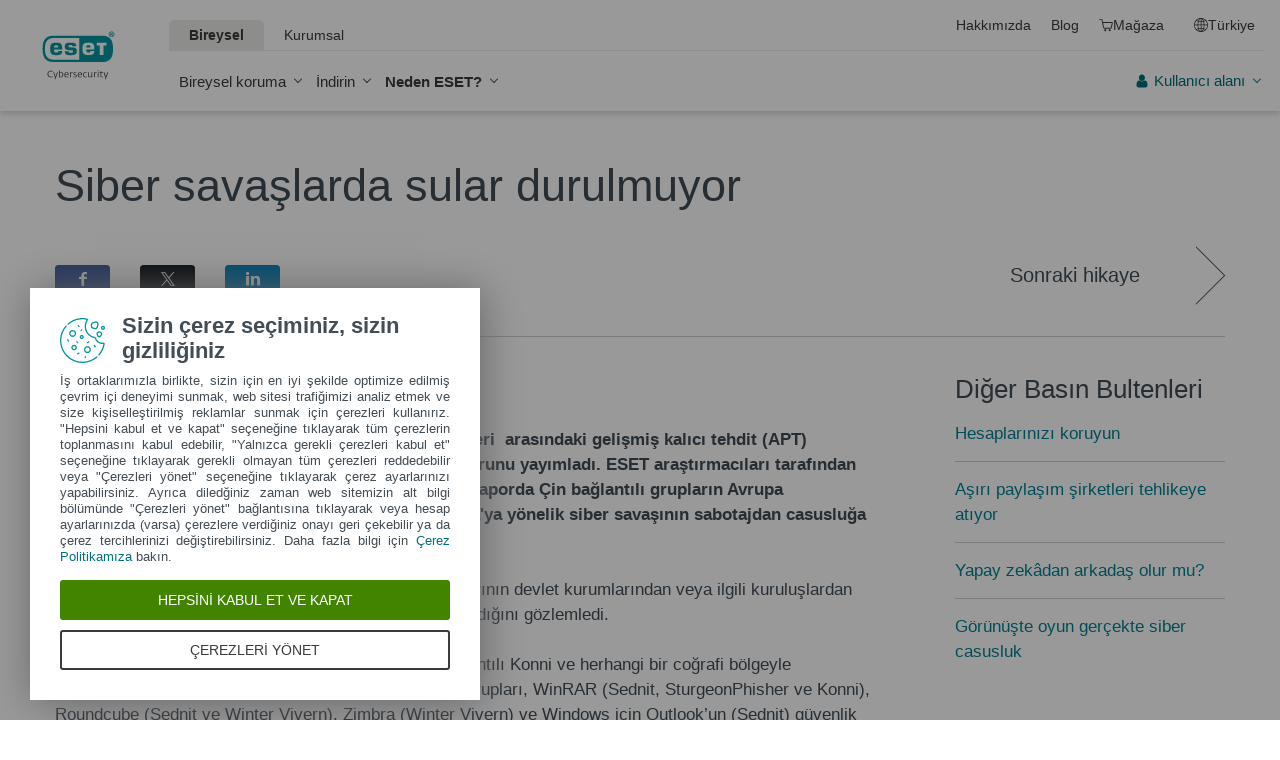

--- FILE ---
content_type: application/javascript; charset=UTF-8
request_url: https://www.eset.com/typo3conf/ext/eset_base/Resources/Public/Assets/73.45325ae3ff691664d839.js
body_size: -1717
content:
(window.webpackJsonp=window.webpackJsonp||[]).push([[73],{"25OK":function(t,e,n){"use strict";Object.defineProperty(e,"__esModule",{value:!0}),e.default=function(t,e){null==e&&(e=null==t.dataset.options?i.options:"{}"!==t.dataset.options?t.dataset.options:i.options),"string"==typeof e&&(e=JSON.parse(e)),e=$.extend(e,i.options);var n=$(t);this.render=function(){var t=$(document.createDocumentFragment());$.each(r,(function(n,o){e.url=e.url.indexOf("https://")>=0?e.url:"https://www.eset.com"+e.url;var r=a.format(o.shareUrl,encodeURIComponent(e.url),encodeURIComponent(e.title)),i=s.clone();i.addClass("share-button-"+o.id),i.attr("href",r),i.html('<i class="icon ficon-'+o.id+'"></i>'),i.on("click.share",(function(t){t.preventDefault(),window.open(r,"jsShare","toolbar=0,status=0,scrollbars=0,resizable=yes,top=300,left=300,width=600,height=400")})),t.append(i)})),n.empty().append(t)},this.render()};var o=n("FKx1"),a=n("vCSL"),r=o.share.providers,s=$("<a>",{class:"share-button",target:"_blank"}),i={};i.options={title:$("meta").filter('[property="og:title"]').attr("content")||document.title}}}]);